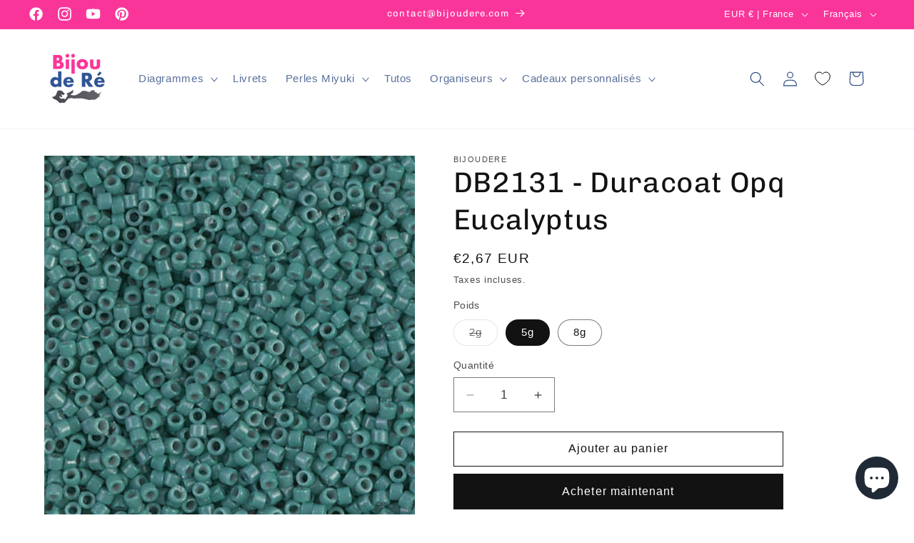

--- FILE ---
content_type: text/javascript
request_url: https://cdn.shopify.com/extensions/019a6435-2700-705e-910c-5eafab3282ce/swish-app-216/assets/z-legacy-wishlist-link-block.js
body_size: 90
content:
import(
  "https://cdn.jsdelivr.net/npm/@appmate/wishlist@4.29.7/controllers.js"
).then(({ WishlistStateController }) => {
  class WishlistLink extends HTMLElement {
    getStateConfig() {
      return {
        wishlist: true,
      };
    }

    get app() {
      if (!window.WishlistKing) {
        throw new Error("Swish SDK not initialized");
      }

      return window.WishlistKing;
    }

    setState(state) {
      this.wishlist = state.wishlist;
      this.updated();
    }

    constructor() {
      super();

      this.stateCtrl = new WishlistStateController(this);
      this.init();

      import(
        "https://cdn.jsdelivr.net/npm/@appmate/wishlist@4.29.7/components/counter.js"
      );
    }

    init() {
      const app = window.WishlistKing;

      if (!app) {
        return window.document.addEventListener(
          "wk:app:created",
          () => this.init(),
          {
            once: true,
          },
        );
      }

      if (this.app.loaded) {
        this.initState();
      } else if (this.app.hasSession) {
        this.app.load().then(() => this.initState());
      } else {
        this.app.events.once("wk:app:loaded", () => {
          this.initState();
        });
      }

      const button = this.querySelector(".wk-button");
      button.addEventListener("click", this.handleClick.bind(this));

      this.updated();
    }

    initState() {
      if (this.subscription) {
        this.subscription.unsubscribe();
      }

      this.subscription = this.stateCtrl.observe().subscribe((state) => {
        this.setState(state);
      });
    }

    getWishlistUrl() {
      if (this.isLoginRequired()) {
        return this.app.routes.accountLoginUrl;
      }
      return this.app.routes.wishlistUrl;
    }

    isLoginRequired() {
      if (
        !this.app.isLoggedIn &&
        this.app.settings.general.wishlistAccessMode !== "UNRESTRICTED"
      ) {
        return true;
      }
      return false;
    }

    handleClick(event) {
      if (this.isLoginRequired()) {
        event.preventDefault();
        event.stopPropagation();

        this.app.events.publish({
          name: "wk:wishlist:login-required",
          data: {
            action: "wishlist:view",
          },
        });
      }
    }

    updated() {
      const numItems = this.wishlist ? this.wishlist.numItems : 0;
      const button = this.querySelector(".wk-button");
      const counter = this.querySelector("wk-counter");

      counter.value = numItems;
      button.href = this.getWishlistUrl();
      button.classList.toggle("wk-selected", numItems > 0);
    }

    addController() {}
  }

  const runWhenReady = () => {
    if (!window.WishlistKing) {
      return window.document.addEventListener("wk:app:created", runWhenReady, {
        once: true,
      });
    }
    if (!customElements.get("wishlist-link-block")) {
      customElements.define("wishlist-link-block", WishlistLink);
    }
  };
  runWhenReady();
});
